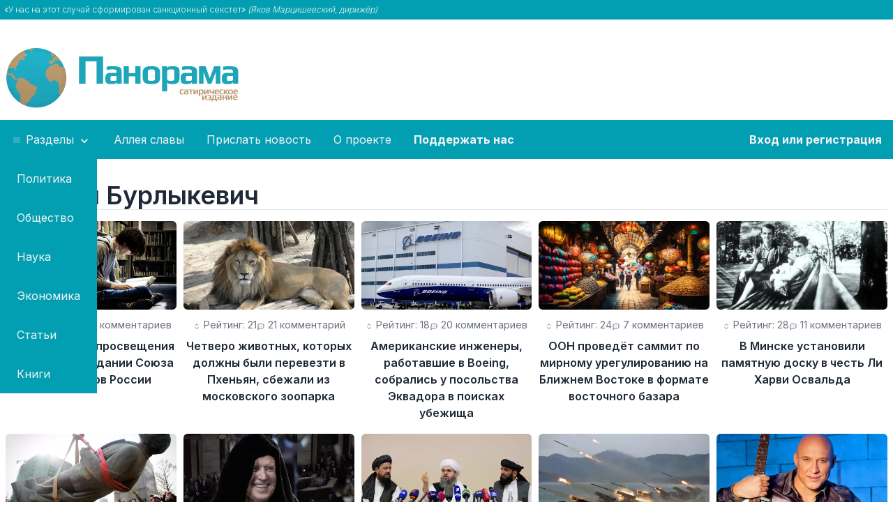

--- FILE ---
content_type: text/html;charset=UTF-8
request_url: https://panorama.pub/authors/1228
body_size: 5839
content:
<!doctype html>
<html lang="ru">
<head prefix="og: http://ogp.me/ns# article: http://ogp.me/ns/article#">
    <meta charset="utf-8">

    <title>Тадеуш Бурлыкевич – ИА «Панорама»</title>

    <meta name="viewport" content="width=device-width, shrink-to-fit=yes">
    <meta name="author" content="ИА Панорама">
    <meta property="og:site_name" content="ИА Панорама" />


                    <meta name="description" content="Материалы автора: Тадеуш Бурлыкевич">
        <meta property="og:description" content="Материалы автора: Тадеуш Бурлыкевич">
        <meta name="twitter:description" content="Материалы автора: Тадеуш Бурлыкевич">
            
                                    <meta property="og:url" content="https://panorama.pub/authors/1228" />
    
    <script type="application/ld+json">
        {
            "@context": "https://schema.org",
            "@type": "Organization",
            "url": "https://panorama.pub",
            "logo": "https://panorama.pub/assets/images/logo.png"
        }
    </script>

        <meta property="og:title" content="Тадеуш Бурлыкевич – ИА «Панорама»" />
    
    <link rel="preconnect" href="https://fonts.googleapis.com">
    <link rel="preconnect" href="https://fonts.gstatic.com" crossorigin>
    <link rel="preload" as="image" href="/assets/images/panorama-loader.svg" />

    <link rel="apple-touch-icon" sizes="180x180" href="/assets/icons/apple-touch-icon.png">
    <link rel="icon" type="image/png" sizes="32x32" href="/assets/icons/favicon-32x32.png">
    <link rel="icon" type="image/png" sizes="16x16" href="/assets/icons/favicon-16x16.png">
    <link rel="manifest" href="/site.webmanifest">
    <link rel="mask-icon" href="/assets/icons/safari-pinned-tab.svg" color="#5bbad5">
    <link rel="shortcut icon" href="/assets/icons/favicon.ico">
    <meta name="msapplication-TileColor" content="#165e5d">
    <meta name="msapplication-config" content="/assets/icons/browserconfig.xml">
    <meta name="theme-color" content="#ffffff">

    
    <link href="/bundles/main.min.css?7" rel="stylesheet" media="screen" />
    <meta name="robots" content="max-image-preview:large">

    
        <!-- Yandex.RTB -->
    <script>window.yaContextCb=window.yaContextCb||[]</script>
    
    
    
</head>
<body>
<div class="bg-panorama text-gray-100 font-light">
    <div class="container mx-auto py-1.5" data-part="quote">
        <div class="text-xs px-1.5">
    «У нас на этот случай сформирован санкционный секстет» <em>(Яков Марцишевский, дирижёр)</em>
</div>    </div>
</div>

    <div data-part="header"><div class="container mx-auto flex flex-row flex-wrap md:flex-nowrap pt-6">
    <div class="min-w-[390px] mx-auto md:mx-0">
                    <a href="/" data-ui2-ajax><img alt="Логотип ИА Панорама" src="/assets/images/logo.png.webp" width="350" height="95" class="my-3" /></a>
            </div>
    <div class="basis-auto">
                <div style="min-height: 120px; min-width: 250px">
            <!-- Yandex.RTB R-A-1729988-2 -->
            <div id="yandex_rtb_R-A-1729988-2"></div>
            <script>window.yaContextCb.push(()=>{
                    Ya.Context.AdvManager.render({
                        renderTo: 'yandex_rtb_R-A-1729988-2',
                        blockId: 'R-A-1729988-2'
                    })
                })</script>
        </div>
            </div>
</div>

<nav itemscope itemtype="http://schema.org/SiteNavigationElement" class="bg-panorama">
    <meta itemprop="name" content="Меню">
    <div class="container block sm:hidden w-full text-center text-white py-4">
        <a href="javascript:void(0)" class="py-4" data-mobile-menu-toggle>
            <svg class="inline-block h-6 w-6 text-white align-bottom"  fill="none" viewBox="0 0 24 24" stroke="currentColor">
                <path stroke-linecap="round" stroke-linejoin="round" stroke-width="2" d="M4 6h16M4 12h16M4 18h16"/>
            </svg>
            <span class="when-closed">Открыть меню</span>
            <span class="when-opened">Закрыть меню</span>
        </a>
    </div>
    <ul class="container mx-auto flex flex-col sm:flex-row flex-wrap md:flex-nowrap panorama-menu menu menu-horizontal">
        <!-- li><a class="block py-4 px-4 text-gray-100 hover:text-white" itemprop="url" href="/" data-ui2-ajax><span itemprop="name">Главная</span></a></li -->
        <li class="flex-col md:flex-row" tabindex="0" data-toggle-dropdown>
            <a class="block py-4 px-4 text-gray-100 hover:text-white whitespace-nowrap text-center">
                <svg class="inline-block fill-current opacity-50 hover:opacity-75 align-baseline" xmlns="http://www.w3.org/2000/svg" width="16" height="10" viewBox="0 0 50 50"><path d="M 0 7.5 L 0 12.5 L 50 12.5 L 50 7.5 Z M 0 22.5 L 0 27.5 L 50 27.5 L 50 22.5 Z M 0 37.5 L 0 42.5 L 50 42.5 L 50 37.5 Z"/></svg>
                Разделы
                <svg class="inline-block fill-current" xmlns="http://www.w3.org/2000/svg" width="20" height="20" viewBox="0 0 24 24"><path d="M7.41,8.58L12,13.17L16.59,8.58L18,10L12,16L6,10L7.41,8.58Z"/></svg>
            </a>
            <ul class="bg-panorama static md:absolute z-10">
                                    <li><a class="block py-4 px-6 text-gray-100 hover:text-white text-center md:text-left" itemprop="url" href="/politics" data-ui2-ajax><span itemprop="name">Политика</span></a></li>
                                    <li><a class="block py-4 px-6 text-gray-100 hover:text-white text-center md:text-left" itemprop="url" href="/society" data-ui2-ajax><span itemprop="name">Общество</span></a></li>
                                    <li><a class="block py-4 px-6 text-gray-100 hover:text-white text-center md:text-left" itemprop="url" href="/science" data-ui2-ajax><span itemprop="name">Наука</span></a></li>
                                    <li><a class="block py-4 px-6 text-gray-100 hover:text-white text-center md:text-left" itemprop="url" href="/economics" data-ui2-ajax><span itemprop="name">Экономика</span></a></li>
                                    <li><a class="block py-4 px-6 text-gray-100 hover:text-white text-center md:text-left" itemprop="url" href="/articles" data-ui2-ajax><span itemprop="name">Статьи</span></a></li>
                                    <li><a class="block py-4 px-6 text-gray-100 hover:text-white text-center md:text-left" itemprop="url" href="/books" data-ui2-ajax><span itemprop="name">Книги</span></a></li>
                            </ul>
        </li>
        <li><a class="block py-4 px-4 text-gray-100 hover:text-white whitespace-nowrap" itemprop="url" href="/hall-of-fame" data-ui2-ajax><span itemprop="name">Аллея славы</span></a></li>
        <li><a class="block py-4 px-4 text-gray-100 hover:text-white whitespace-nowrap" itemprop="url" href="/member/suggest"><span itemprop="name">Прислать новость</span></a></li>
        <li><a class="block py-4 px-4 text-gray-100 hover:text-white whitespace-nowrap" itemprop="url" href="/about" data-ui2-ajax><span itemprop="name">О проекте</span></a></li>
                <li><a class="block py-4 px-4 text-gray-100 hover:text-white whitespace-nowrap font-bold" itemprop="url" href="/help"><span itemprop="name">Поддержать нас</span></a></li>
                            <li class="my-panorama">
                <a class="inline-block py-4 px-4 text-gray-100 font-bold hover:text-white whitespace-nowrap" itemprop="url" href="/login"><span itemprop="name">Вход или регистрация</span></a>
            </li>
            </ul>
</nav>
</div>

<div data-part="main"><div
        class="container mx-auto px-3 md:px-2 my-4"
        data-scroll-to-after-ui2-ajax
>
    <h1 class="text-4xl font-semibold mt-8 mb-4 border-b border-gray-200 dark:border-gray-100/[.25]">Тадеуш Бурлыкевич</h1>
    <div class="xl:hidden">
        <div class="my-6 flex justify-center">
                                                    <div class="btn-group pagination-group">
                    <a class="btn btn-disabled" href="javascript:void(0)">&larr;</a>
                                                    <a class="btn btn-active" href="javascript:void(0)">1</a>
                                                <a class="btn btn-ghost" data-ui2-ajax href="/authors/1228?page=2">2</a>
                            
                    <a class="btn btn-ghost" data-ui2-ajax href="/authors/1228?page=2">&rarr;</a>
            </div>
</div>    </div>
    <div class="grid grid-cols-1 sm:grid-cols-2 lg:grid-cols-2 xl:grid-cols-5 gap-x-2.5 gap-y-4 lg:gap-y-2.5">
                    <a href="/news/ministerstvo-prosvescheniya-obavilo-o-sozdanii" data-ui2-ajax class="flex flex-col rounded-md hover:text-secondary hover:bg-accent/[.1] mb-2">
    <div>
        <img loading="lazy" src="https://panorama.pub/storage/images/6e/7a/8e1031f48f45f69c4dfbbc589a84/previews/27372-medium.jpg.webp" width="480" height="250" class="rounded-md mx-auto"  alt="" />
    </div>
            <div class="mt-3 flex flex-row gap-x-4 text-sm text-gray-500 justify-center">
            <div>
                <svg class="h-3 w-3 text-gray-500 inline-block"  width="24" height="24" viewBox="0 0 24 24" stroke-width="2" stroke="currentColor" fill="none" stroke-linecap="round" stroke-linejoin="round">  <path stroke="none" d="M0 0h24v24H0z"/>  <polyline points="8 9 12 5 16 9" />  <polyline points="16 15 12 19 8 15" /></svg>
                Рейтинг: 23            </div>
                        <div>
                <svg class="h-3 w-3 text-gray-500 inline-block"  width="24" height="24" viewBox="0 0 24 24" stroke-width="2" stroke="currentColor" fill="none" stroke-linecap="round" stroke-linejoin="round">  <path stroke="none" d="M0 0h24v24H0z"/>  <path d="M4 21v-13a3 3 0 0 1 3 -3h10a3 3 0 0 1 3 3v6a3 3 0 0 1 -3 3h-9l-4 4" />  <line x1="12" y1="11" x2="12" y2="11.01" />  <line x1="8" y1="11" x2="8" y2="11.01" />  <line x1="16" y1="11" x2="16" y2="11.01" /></svg>
                18 комментариев            </div>
                    </div>
        <div class="pt-2 text-xl lg:text-lg xl:text-base text-center font-semibold">
        Министерство просвещения объявило о создании Союза фикрайтеров России    </div>
</a>                    <a href="/news/cetyre-zivotnyh-kotoryh-dolzny-byli" data-ui2-ajax class="flex flex-col rounded-md hover:text-secondary hover:bg-accent/[.1] mb-2">
    <div>
        <img loading="lazy" src="https://panorama.pub/storage/images/49/96/58d0b895e4481aecdb937203e844/previews/27049-medium.jpg.webp" width="480" height="250" class="rounded-md mx-auto"  alt="" />
    </div>
            <div class="mt-3 flex flex-row gap-x-4 text-sm text-gray-500 justify-center">
            <div>
                <svg class="h-3 w-3 text-gray-500 inline-block"  width="24" height="24" viewBox="0 0 24 24" stroke-width="2" stroke="currentColor" fill="none" stroke-linecap="round" stroke-linejoin="round">  <path stroke="none" d="M0 0h24v24H0z"/>  <polyline points="8 9 12 5 16 9" />  <polyline points="16 15 12 19 8 15" /></svg>
                Рейтинг: 21            </div>
                        <div>
                <svg class="h-3 w-3 text-gray-500 inline-block"  width="24" height="24" viewBox="0 0 24 24" stroke-width="2" stroke="currentColor" fill="none" stroke-linecap="round" stroke-linejoin="round">  <path stroke="none" d="M0 0h24v24H0z"/>  <path d="M4 21v-13a3 3 0 0 1 3 -3h10a3 3 0 0 1 3 3v6a3 3 0 0 1 -3 3h-9l-4 4" />  <line x1="12" y1="11" x2="12" y2="11.01" />  <line x1="8" y1="11" x2="8" y2="11.01" />  <line x1="16" y1="11" x2="16" y2="11.01" /></svg>
                21 комментарий            </div>
                    </div>
        <div class="pt-2 text-xl lg:text-lg xl:text-base text-center font-semibold">
        Четверо животных, которых должны были перевезти в Пхеньян, сбежали из московского зоопарка    </div>
</a>                    <a href="/news/inzenery-rabotavsie-v-boeing-sobralis" data-ui2-ajax class="flex flex-col rounded-md hover:text-secondary hover:bg-accent/[.1] mb-2">
    <div>
        <img loading="lazy" src="https://panorama.pub/storage/images/07/08/d33aa858f6cc9b5b38ba8551a98b/previews/26196-medium.jpg.webp" width="480" height="250" class="rounded-md mx-auto"  alt="" />
    </div>
            <div class="mt-3 flex flex-row gap-x-4 text-sm text-gray-500 justify-center">
            <div>
                <svg class="h-3 w-3 text-gray-500 inline-block"  width="24" height="24" viewBox="0 0 24 24" stroke-width="2" stroke="currentColor" fill="none" stroke-linecap="round" stroke-linejoin="round">  <path stroke="none" d="M0 0h24v24H0z"/>  <polyline points="8 9 12 5 16 9" />  <polyline points="16 15 12 19 8 15" /></svg>
                Рейтинг: 18            </div>
                        <div>
                <svg class="h-3 w-3 text-gray-500 inline-block"  width="24" height="24" viewBox="0 0 24 24" stroke-width="2" stroke="currentColor" fill="none" stroke-linecap="round" stroke-linejoin="round">  <path stroke="none" d="M0 0h24v24H0z"/>  <path d="M4 21v-13a3 3 0 0 1 3 -3h10a3 3 0 0 1 3 3v6a3 3 0 0 1 -3 3h-9l-4 4" />  <line x1="12" y1="11" x2="12" y2="11.01" />  <line x1="8" y1="11" x2="8" y2="11.01" />  <line x1="16" y1="11" x2="16" y2="11.01" /></svg>
                20 комментариев            </div>
                    </div>
        <div class="pt-2 text-xl lg:text-lg xl:text-base text-center font-semibold">
        Американские инженеры, работавшие в Boeing, собрались у посольства Эквадора в поисках убежища    </div>
</a>                    <a href="/news/oon-provedet-sammit-po-mirnomu" data-ui2-ajax class="flex flex-col rounded-md hover:text-secondary hover:bg-accent/[.1] mb-2">
    <div>
        <img loading="lazy" src="https://panorama.pub/storage/images/4f/f7/fdda1b6e3b637c6b883b3d9b615f/previews/25782-medium.jpg.webp" width="480" height="250" class="rounded-md mx-auto"  alt="" />
    </div>
            <div class="mt-3 flex flex-row gap-x-4 text-sm text-gray-500 justify-center">
            <div>
                <svg class="h-3 w-3 text-gray-500 inline-block"  width="24" height="24" viewBox="0 0 24 24" stroke-width="2" stroke="currentColor" fill="none" stroke-linecap="round" stroke-linejoin="round">  <path stroke="none" d="M0 0h24v24H0z"/>  <polyline points="8 9 12 5 16 9" />  <polyline points="16 15 12 19 8 15" /></svg>
                Рейтинг: 24            </div>
                        <div>
                <svg class="h-3 w-3 text-gray-500 inline-block"  width="24" height="24" viewBox="0 0 24 24" stroke-width="2" stroke="currentColor" fill="none" stroke-linecap="round" stroke-linejoin="round">  <path stroke="none" d="M0 0h24v24H0z"/>  <path d="M4 21v-13a3 3 0 0 1 3 -3h10a3 3 0 0 1 3 3v6a3 3 0 0 1 -3 3h-9l-4 4" />  <line x1="12" y1="11" x2="12" y2="11.01" />  <line x1="8" y1="11" x2="8" y2="11.01" />  <line x1="16" y1="11" x2="16" y2="11.01" /></svg>
                7 комментариев            </div>
                    </div>
        <div class="pt-2 text-xl lg:text-lg xl:text-base text-center font-semibold">
        ООН проведёт саммит по мирному урегулированию на Ближнем Востоке в формате восточного базара    </div>
</a>                    <a href="/news/v-minske-ustanovili-pamatnuu-dosku" data-ui2-ajax class="flex flex-col rounded-md hover:text-secondary hover:bg-accent/[.1] mb-2">
    <div>
        <img loading="lazy" src="https://panorama.pub/storage/images/67/58/2066909d8b12a602c42b62126318/previews/25615-medium.jpg.webp" width="480" height="250" class="rounded-md mx-auto"  alt="" />
    </div>
            <div class="mt-3 flex flex-row gap-x-4 text-sm text-gray-500 justify-center">
            <div>
                <svg class="h-3 w-3 text-gray-500 inline-block"  width="24" height="24" viewBox="0 0 24 24" stroke-width="2" stroke="currentColor" fill="none" stroke-linecap="round" stroke-linejoin="round">  <path stroke="none" d="M0 0h24v24H0z"/>  <polyline points="8 9 12 5 16 9" />  <polyline points="16 15 12 19 8 15" /></svg>
                Рейтинг: 28            </div>
                        <div>
                <svg class="h-3 w-3 text-gray-500 inline-block"  width="24" height="24" viewBox="0 0 24 24" stroke-width="2" stroke="currentColor" fill="none" stroke-linecap="round" stroke-linejoin="round">  <path stroke="none" d="M0 0h24v24H0z"/>  <path d="M4 21v-13a3 3 0 0 1 3 -3h10a3 3 0 0 1 3 3v6a3 3 0 0 1 -3 3h-9l-4 4" />  <line x1="12" y1="11" x2="12" y2="11.01" />  <line x1="8" y1="11" x2="8" y2="11.01" />  <line x1="16" y1="11" x2="16" y2="11.01" /></svg>
                11 комментариев            </div>
                    </div>
        <div class="pt-2 text-xl lg:text-lg xl:text-base text-center font-semibold">
        В Минске установили памятную доску в честь Ли Харви Освальда    </div>
</a>                    <a href="/news/strany-pribaltiki-obavili-o-nacale" data-ui2-ajax class="flex flex-col rounded-md hover:text-secondary hover:bg-accent/[.1] mb-2">
    <div>
        <img loading="lazy" src="https://panorama.pub/storage/images/27/01/68f89cacc6c4e739943d2d902a7b/previews/21180-medium.jpg.webp" width="480" height="250" class="rounded-md mx-auto"  alt="" />
    </div>
            <div class="mt-3 flex flex-row gap-x-4 text-sm text-gray-500 justify-center">
            <div>
                <svg class="h-3 w-3 text-gray-500 inline-block"  width="24" height="24" viewBox="0 0 24 24" stroke-width="2" stroke="currentColor" fill="none" stroke-linecap="round" stroke-linejoin="round">  <path stroke="none" d="M0 0h24v24H0z"/>  <polyline points="8 9 12 5 16 9" />  <polyline points="16 15 12 19 8 15" /></svg>
                Рейтинг: 18            </div>
                        <div>
                <svg class="h-3 w-3 text-gray-500 inline-block"  width="24" height="24" viewBox="0 0 24 24" stroke-width="2" stroke="currentColor" fill="none" stroke-linecap="round" stroke-linejoin="round">  <path stroke="none" d="M0 0h24v24H0z"/>  <path d="M4 21v-13a3 3 0 0 1 3 -3h10a3 3 0 0 1 3 3v6a3 3 0 0 1 -3 3h-9l-4 4" />  <line x1="12" y1="11" x2="12" y2="11.01" />  <line x1="8" y1="11" x2="8" y2="11.01" />  <line x1="16" y1="11" x2="16" y2="11.01" /></svg>
                16 комментариев            </div>
                    </div>
        <div class="pt-2 text-xl lg:text-lg xl:text-base text-center font-semibold">
        В Латвии объявили о начале эпидемии на месте снесённых памятников Ленину    </div>
</a>                    <a href="/news/dzo-bajden-vystupil-pered-kongressom" data-ui2-ajax class="flex flex-col rounded-md hover:text-secondary hover:bg-accent/[.1] mb-2">
    <div>
        <img loading="lazy" src="https://panorama.pub/storage/images/be/df/56182de57e81834b2aef33f89fdc/previews/16409-medium.jpg.webp" width="480" height="250" class="rounded-md mx-auto"  alt="" />
    </div>
            <div class="mt-3 flex flex-row gap-x-4 text-sm text-gray-500 justify-center">
            <div>
                <svg class="h-3 w-3 text-gray-500 inline-block"  width="24" height="24" viewBox="0 0 24 24" stroke-width="2" stroke="currentColor" fill="none" stroke-linecap="round" stroke-linejoin="round">  <path stroke="none" d="M0 0h24v24H0z"/>  <polyline points="8 9 12 5 16 9" />  <polyline points="16 15 12 19 8 15" /></svg>
                Рейтинг: 30            </div>
                        <div>
                <svg class="h-3 w-3 text-gray-500 inline-block"  width="24" height="24" viewBox="0 0 24 24" stroke-width="2" stroke="currentColor" fill="none" stroke-linecap="round" stroke-linejoin="round">  <path stroke="none" d="M0 0h24v24H0z"/>  <path d="M4 21v-13a3 3 0 0 1 3 -3h10a3 3 0 0 1 3 3v6a3 3 0 0 1 -3 3h-9l-4 4" />  <line x1="12" y1="11" x2="12" y2="11.01" />  <line x1="8" y1="11" x2="8" y2="11.01" />  <line x1="16" y1="11" x2="16" y2="11.01" /></svg>
                30 комментариев            </div>
                    </div>
        <div class="pt-2 text-xl lg:text-lg xl:text-base text-center font-semibold">
        Джо Байден выступил перед Конгрессом США в черном балахоне    </div>
</a>                    <a href="/news/rossia-i-afganistan-dogovorilis-o" data-ui2-ajax class="flex flex-col rounded-md hover:text-secondary hover:bg-accent/[.1] mb-2">
    <div>
        <img loading="lazy" src="https://panorama.pub/storage/images/5d/fc/8fb9428dcdcd8028aeee154a65fd/previews/16375-medium.jpg.webp" width="480" height="250" class="rounded-md mx-auto"  alt="" />
    </div>
            <div class="mt-3 flex flex-row gap-x-4 text-sm text-gray-500 justify-center">
            <div>
                <svg class="h-3 w-3 text-gray-500 inline-block"  width="24" height="24" viewBox="0 0 24 24" stroke-width="2" stroke="currentColor" fill="none" stroke-linecap="round" stroke-linejoin="round">  <path stroke="none" d="M0 0h24v24H0z"/>  <polyline points="8 9 12 5 16 9" />  <polyline points="16 15 12 19 8 15" /></svg>
                Рейтинг: 32            </div>
                        <div>
                <svg class="h-3 w-3 text-gray-500 inline-block"  width="24" height="24" viewBox="0 0 24 24" stroke-width="2" stroke="currentColor" fill="none" stroke-linecap="round" stroke-linejoin="round">  <path stroke="none" d="M0 0h24v24H0z"/>  <path d="M4 21v-13a3 3 0 0 1 3 -3h10a3 3 0 0 1 3 3v6a3 3 0 0 1 -3 3h-9l-4 4" />  <line x1="12" y1="11" x2="12" y2="11.01" />  <line x1="8" y1="11" x2="8" y2="11.01" />  <line x1="16" y1="11" x2="16" y2="11.01" /></svg>
                16 комментариев            </div>
                    </div>
        <div class="pt-2 text-xl lg:text-lg xl:text-base text-center font-semibold">
        Россия и Афганистан договорились о поставках мака и сладкой пудры для кондитерских изделий    </div>
</a>                    <a href="/news/kndr-stagivaet-rakety-massovogo-porazenia" data-ui2-ajax class="flex flex-col rounded-md hover:text-secondary hover:bg-accent/[.1] mb-2">
    <div>
        <img loading="lazy" src="https://panorama.pub/storage/images/d7/49/b53bfe3b8a23ee773b1535351658/previews/14992-medium.jpg.webp" width="480" height="250" class="rounded-md mx-auto"  alt="" />
    </div>
            <div class="mt-3 flex flex-row gap-x-4 text-sm text-gray-500 justify-center">
            <div>
                <svg class="h-3 w-3 text-gray-500 inline-block"  width="24" height="24" viewBox="0 0 24 24" stroke-width="2" stroke="currentColor" fill="none" stroke-linecap="round" stroke-linejoin="round">  <path stroke="none" d="M0 0h24v24H0z"/>  <polyline points="8 9 12 5 16 9" />  <polyline points="16 15 12 19 8 15" /></svg>
                Рейтинг: 25            </div>
                        <div>
                <svg class="h-3 w-3 text-gray-500 inline-block"  width="24" height="24" viewBox="0 0 24 24" stroke-width="2" stroke="currentColor" fill="none" stroke-linecap="round" stroke-linejoin="round">  <path stroke="none" d="M0 0h24v24H0z"/>  <path d="M4 21v-13a3 3 0 0 1 3 -3h10a3 3 0 0 1 3 3v6a3 3 0 0 1 -3 3h-9l-4 4" />  <line x1="12" y1="11" x2="12" y2="11.01" />  <line x1="8" y1="11" x2="8" y2="11.01" />  <line x1="16" y1="11" x2="16" y2="11.01" /></svg>
                17 комментариев            </div>
                    </div>
        <div class="pt-2 text-xl lg:text-lg xl:text-base text-center font-semibold">
        КНДР стягивает ракеты массового поражения после призыва группы BTS в армию    </div>
</a>                    <a href="/news/denis-majdanov-pozhalovalsya-chto-ego-akkaunt-iz-za-familii-zablokirovali-v-odnoklassnikax" data-ui2-ajax class="flex flex-col rounded-md hover:text-secondary hover:bg-accent/[.1] mb-2">
    <div>
        <img loading="lazy" src="https://panorama.pub/storage/a1/21/36e356f4e8cbc16be8d140d92638/previews/9310-medium.jpg.webp" width="480" height="250" class="rounded-md mx-auto"  alt="" />
    </div>
            <div class="mt-3 flex flex-row gap-x-4 text-sm text-gray-500 justify-center">
            <div>
                <svg class="h-3 w-3 text-gray-500 inline-block"  width="24" height="24" viewBox="0 0 24 24" stroke-width="2" stroke="currentColor" fill="none" stroke-linecap="round" stroke-linejoin="round">  <path stroke="none" d="M0 0h24v24H0z"/>  <polyline points="8 9 12 5 16 9" />  <polyline points="16 15 12 19 8 15" /></svg>
                Рейтинг: 23            </div>
                    </div>
        <div class="pt-2 text-xl lg:text-lg xl:text-base text-center font-semibold">
        Аккаунт Дениса Майданова из-за неблагозвучной фамилии заблокировали в «Одноклассниках»    </div>
</a>            </div>
    <div class="my-6 flex justify-center">
                                                    <div class="btn-group pagination-group">
                    <a class="btn btn-disabled" href="javascript:void(0)">&larr;</a>
                                                    <a class="btn btn-active" href="javascript:void(0)">1</a>
                                                <a class="btn btn-ghost" data-ui2-ajax href="/authors/1228?page=2">2</a>
                            
                    <a class="btn btn-ghost" data-ui2-ajax href="/authors/1228?page=2">&rarr;</a>
            </div>
</div></div></div>

        <div data-part="footer" class="mt-10 mb-4"><footer class="container mx-auto border-t border-gray-100 dark:border-gray-100/[.25] pt-4">
    <div class="grid grid-cols-2 sm:grid-cols-2 md:grid-cols-4 gap-4 px-2 mt-10">
        <div class="text-sm pl-2">
            <img loading="lazy" src="/assets/images/logo-footer.png" width="200" height="55" class="mb-2" />
            <p class="opacity-80"><strong>Опережая события.</strong></p>
            <p class="opacity-75">С 1822 года.</p>
        </div>
        <div class="pl-4">
            <h3 class="font-bold text-lg">Разделы</h3>
            <ul class="mt-2">
                                <li><a href="/politics" data-ui2-ajax>Политика</a></li>
                                <li><a href="/society" data-ui2-ajax>Общество</a></li>
                                <li><a href="/science" data-ui2-ajax>Наука</a></li>
                                <li><a href="/economics" data-ui2-ajax>Экономика</a></li>
                                <li><a href="/articles" data-ui2-ajax>Статьи</a></li>
                                <li><a href="/books" data-ui2-ajax>Книги</a></li>
                            </ul>
        </div>
        <div class="pl-2">
            <h3 class="font-bold text-lg">О проекте</h3>
            <ul class="mt-2">
                <li><a href="/about" data-ui2-ajax>История</a></li>
                
                <li class="mt-2 font-bold"><a href="javascript:void(0)" data-open-disclaimer>Предупреждение</a></li>
            </ul>
        </div>
        <div class="pl-4">
            <h3 class="font-bold text-lg">В соцсетях</h3>
            <ul class="mt-2">
                <li><a href="https://twitter.com/ia_panorama" target="_blank">Twitter</a></li>
                <li><a href="https://t.me/ia_panorama" target="_blank">Telegram</a></li>
                <li><a href="https://vk.com/ia_panorama" target="_blank">ВКонтакте</a></li>
            </ul>
        </div>
    </div>
</footer>
</div>

<div class="ui2-overlay"></div>

<script src="/bundles/main.min.js?7"></script>


<link href="https://fonts.googleapis.com/css2?family=Inter:wght@100;200;300;400;500;600;700;800;900&display=swap" rel="stylesheet" media="print" onload="this.onload=null;this.media='screen';">


<!-- Yandex.Metrika counter -->
<script type="text/javascript">
    _metrika_load_tm = null;
    _metrika_loaded = false;
    function init_metrika()
    {
        if (_metrika_load_tm) {
            clearTimeout(_metrika_load_tm);
        }
        _metrika_load_tm = setTimeout(function() {
            if (_metrika_loaded) {
                return;
            }
            _metrika_loaded = true;
            clearTimeout(_metrika_load_tm);
            (function (m, e, t, r, i, k, a){m[i]=m[i]||function(){(m[i].a=m[i].a||[]).push(arguments)};
                    m[i].l=1*new Date();k=e.createElement(t),a=e.getElementsByTagName(t)[0],k.async=1,k.src=r,a.parentNode.insertBefore(k,a)})
            (window, document, "script", "https://mc.yandex.ru/metrika/tag.js", "ym");

            ym(47039805, "init", {
                clickmap: false,
                trackLinks: false,
                accurateTrackBounce: true
            });
        }, 10);
    }

    init_metrika();
    document.addEventListener('scroll', function (event) {
        init_metrika();
    });

    setTimeout(() => {
        const script = document.createElement('script');
        script.async = true;
        script.src = 'https://yandex.ru/ads/system/context.js';
        document.head.appendChild(script);
    }, 10);
</script>
<!-- /Yandex.Metrika counter -->


    
    <script>
        window.yaContextCb.push(()=>{
            Ya.Context.AdvManager.render({
                "blockId": "R-A-1729988-4",
                "type": "fullscreen",
                "platform": "touch"
            })
        })
    </script>
    

    
</body>
</html>